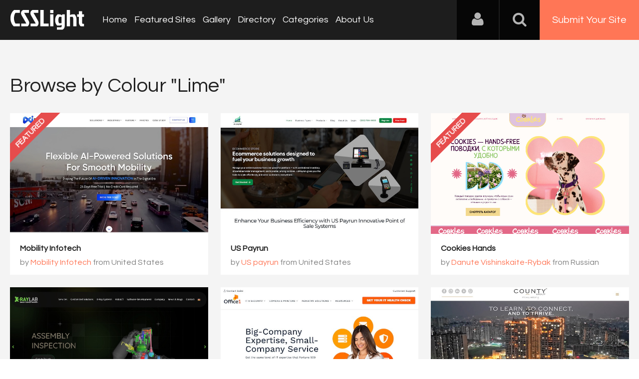

--- FILE ---
content_type: text/html; charset=UTF-8
request_url: https://www.csslight.com/colour/Lime
body_size: 7282
content:
<!DOCTYPE HTML>
<html>
<head>
<meta http-equiv="Content-Type" content="text/html; charset=UTF-8">
<meta name="viewport" content="width=device-width, initial-scale=1.0">
<meta name="msvalidate.01" content="28A272D5BD6F9C75E812A4E7AA7BCBCB" />
<title>CSS Light - Featured Of The Day - Website Awards - CSS Gallery</title>
<meta name="keywords" content="site awards, web awards, inspiration, css gallery, creative design, web designers, design, studios, agencies, usability, best websites, featured of the day, web design awards, freelance" />
<meta name="title" content="CSS Light - Featured Of The Day - Website Awards - CSS Gallery" />
<meta name="description" content="CSS Light is a stunning platform to showcase and promote new talents and trends in the world of designing." />
<meta property="og:url"                content="https://www.csslight.com/colour/Lime" />
<meta property="og:title"              content="CSS Light - Featured Of The Day - Website Awards - CSS Gallery" />
<meta property="og:description"        content="CSS Light is a stunning platform to showcase and promote new talents and trends in the world of designing." />
<meta property="og:image"              content="https://www.csslight.com/application/upload/SeoImage/1-csslight-gallery.png" />

<meta name="twitter:card" content="summary_large_image"/>
<meta name="twitter:description" content="CSS Light is a stunning platform to showcase and promote new talents and trends in the world of designing."/>
<meta name="twitter:title" content="CSS Light - Featured Of The Day - Website Awards - CSS Gallery"/>
<meta name="twitter:site" content="@CssLight"/>
<meta name="twitter:domain" content="CssLight"/>
<meta name="twitter:creator" content="@CssLight"/>
<meta name="twitter:image:src" content="https://www.csslight.com/application/upload/SeoImage/1-csslight-gallery.png" />
<link href='https://fonts.googleapis.com/css?family=Nunito|Questrial' rel='stylesheet' type='text/css'>
<script type='text/javascript' src='https://www.csslight.com/application/assets/public/js/jquery-1.11.1.js'></script>
<script type='text/javascript' src='https://www.csslight.com/application/assets/public/js/jquery.reveal.js'></script>
<script type='text/javascript' src='https://www.csslight.com/application/assets/shared/js/script.js'></script>
<script type='text/javascript' src='https://www.csslight.com/application/assets/public/js/jquery.js'></script>
<script type='text/javascript' src='https://www.csslight.com/application/assets/public/js/jquery_002.js'></script>
<script type='text/javascript' src='https://www.csslight.com/application/assets/public/js/ajaxupload.3.5.js'></script>
<script type='text/javascript' src='https://www.csslight.com/application/assets/public/js/facebook.js'></script>
<script type='text/javascript' src='https://www.csslight.com/application/assets/public/js/google.js'></script>
<script type='text/javascript' src='https://www.csslight.com/application/assets/shared/js/jquery.validationEngine.js'></script>
<script type='text/javascript' src='https://www.csslight.com/application/assets/shared/js/jquery.validationEngine-en.js'></script>
<link type='text/css' rel='stylesheet' href='https://www.csslight.com/application/assets/public/css/style.css' />
<link type='text/css' rel='stylesheet' href='https://www.csslight.com/application/assets/public/css/font-awesome.min.css' />
<link type='text/css' rel='stylesheet' href='https://www.csslight.com/application/assets/shared/css/validationEngine.jquery.css' />
<script src="https://cdn.onesignal.com/sdks/OneSignalSDK.js" async='async'></script>
<script>
    var OneSignal = window.OneSignal || [];
    OneSignal.push(["init", {
      appId: "14ba867b-4d0a-4a52-940c-75d951a851fb",
      autoRegister: true, /* Set to true to automatically prompt visitors */
      subdomainName: 'https://csslight.onesignal.com',   
      notifyButton: {
          enable: true /* Set to false to hide */
      }
    }]);
</script>

<script type="text/javascript">
base_url="https://www.csslight.com/";

$(document).ready(function(){
	
	redirect_url=base_url;
	
	$('#Login').click(function()
	{
		var EmailAddress=$("#EmailAddress").val();
		var Password=$("#Password").val();
		var dataString = 'EmailAddress='+EmailAddress+'&Password='+Password;
		
		if($.trim(EmailAddress).length>0 && $.trim(Password).length>0)
		{
			$.ajax({
			type: "POST",
			url: base_url+"user/login",
			data: dataString,
			dataType: "json",
			cache: false,
			//beforeSend: function(){ $("#login").val('Connecting...');},
			success: function(data){
				if(data.IsValid=="Yes")
				{
					if(data.IsVerify=="Yes")
					{
						if(data.FirstTimeLogin=="Yes")
						{
							window.location.href =base_url+"view_profile"
						}
						else
						{
							window.location.href =redirect_url ;
						}
					}
					else
					{
						$(".LoginError").show();
						$(".LoginError").text('Please verify your account');
					}
					
				}
				else
				{
					$(".LoginError").show();
					$(".LoginError").text('Incorrect E-mail, username or password');
				}
			 }
		  });
		}
		else
		{
			
		}
	});
	
	$('#login_form').validationEngine();
	$('#search_bar').click(function(){
		if($(this).val() == "search")
		{
			$(this).val('');
		}
	});
	$('#search_bar').focusout(function(){
		if($(this).val() == "")
		{
			$(this).val('search');
		}
	});
	var csslight = 1;
	$('.search-icon').on('click', function(event){
			//event.preventDefault();
			toggleSearch();
			$('.nav-bar').removeClass('is-visible');
			$('#nav-icon').removeClass('nav-is-visible');
	});
	$('#nav-icon').on('click', function(event){
			event.preventDefault();
			toggleNavbar();
			$('.search').removeClass('is-visible');
			$('.search-icon').removeClass('search-is-visible');
			
	});
	
	function toggleSearch(type) {
		if(type=="close") {
			$('.search').removeClass('is-visible');
			$('.search-icon').removeClass('search-is-visible');
			$('.site-overlay').removeClass('search-is-visible');
		} else {
			$('.search').toggleClass('is-visible');
			$('.search-icon').toggleClass('search-is-visible');
			$('.site-overlay').toggleClass('search-is-visible');
			if($(window).width() > csslight && $('.search').hasClass('is-visible')) $('.search').find('input[type="search"]').focus();
			($('.search').hasClass('is-visible')) ? $('.site-overlay').addClass('is-visible') : $('.site-overlay').removeClass('is-visible') ;
		}
	}
	function toggleNavbar(type) {
		if(type=="close") {
			$('.nav-bar').removeClass('is-visible');
			$('#nav-icon').removeClass('nav-is-visible');
			$('.site-overlay').removeClass('nav-is-visible');
		} else {
			$('.nav-bar').toggleClass('is-visible');
			$('#nav-icon').toggleClass('nav-is-visible');
			$('.site-overlay').toggleClass('nav-is-visible');
			if($(window).width() > csslight && $('.nav-bar').hasClass('is-visible')) $('.search').find('input[type="search"]').focus();
			($('.nav-bar').hasClass('is-visible')) ? $('.site-overlay').addClass('is-visible') : $('.site-overlay').removeClass('is-visible') ;
		}
	}

	$('.site-overlay').on('click', function(){
		toggleSearch('close')
		toggleNavbar('close')
		$('.site-overlay').removeClass('is-visible');
	});
});


</script>
<!-- <script type="text/javascript" src="http://w.sharethis.com/button/buttons.js"></script>
<script type="text/javascript" src="http://s.sharethis.com/loader.js"></script> -->
<script>
  (function(i,s,o,g,r,a,m){i['GoogleAnalyticsObject']=r;i[r]=i[r]||function(){
  (i[r].q=i[r].q||[]).push(arguments)},i[r].l=1*new Date();a=s.createElement(o),
  m=s.getElementsByTagName(o)[0];a.async=1;a.src=g;m.parentNode.insertBefore(a,m)
  })(window,document,'script','//www.google-analytics.com/analytics.js','ga');

  ga('create', 'UA-33678906-1', 'csslight.com');
  ga('send', 'pageview');


</script>

<!-- BuySellAds Ad Code -->
<script type="text/javascript">
(function(){
  var bsa = document.createElement('script');
     bsa.type = 'text/javascript';
     bsa.async = true;
     bsa.src = '//s3.buysellads.com/ac/bsa.js';
  (document.getElementsByTagName('head')[0]||document.getElementsByTagName('body')[0]).appendChild(bsa);
})();
</script>
<!-- End BuySellAds Ad Code -->


 <script type="text/javascript">
    /* * * CONFIGURATION VARIABLES: EDIT BEFORE PASTING INTO YOUR WEBPAGE * * */
    var disqus_shortname = 'csslight'; // required: replace example with your forum shortname

    /* * * DON'T EDIT BELOW THIS LINE * * */
    (function () {
        var s = document.createElement('script'); s.async = true;
        s.type = 'text/javascript';
        s.src = '//' + disqus_shortname + '.disqus.com/count.js';
        (document.getElementsByTagName('HEAD')[0] || document.getElementsByTagName('BODY')[0]).appendChild(s);
    }());
    </script>
</head>

<body>


<div id="login" class="reveal-modal">
  <h1>Login</h1>
  <div class="login-form">
  	<form action="javascript:;" name="login_form" id="login_form" method="post">
  	<div class="field prepend-icon state-success">
    <input name="EmailAddress" id="EmailAddress" type="text" placeholder="E-mail or username" class="form-input gui-input validate[required]" data-prompt-position="topRight:-100,10">
   </div>
   <div class="field prepend-icon state-success">
    <input name="Password" type="password" id="Password" placeholder="Password" class="form-input gui-input validate[required]" data-prompt-position="topRight:-100,10">
   </div>
   <div class="LoginError"></div>
    <input name="Login" type="submit" value="Login" id="Login" class="btn blue block">
    <div class="row MT10">
      <div class="left">
        <!--<input name="" type="checkbox" value="">
        Remember me-->
        </div>
      <div class="right"><a href="https://www.csslight.com/forgot-password" class="red-text underline">Forgot Password?</a></div>
    </div>
    </form>
  </div>
  <!--<div class="or-line"><span>or</span></div>
  <div class="row login-with">
    <div class="col-6"><a href="javascript:;" onclick="facebookLogin();" class="facebook btn"><i class="fa fa-facebook"></i> Login with Facebook</a></div>
    <div class="col-6"><a href="javascript:;" onclick="googleLogin();"  class="g-plus btn"><i class="fa fa-google-plus"></i> Login with Google</a></div>
  </div>-->
  <div class="register">Not a member yet? <a href="https://www.csslight.com/register" class="blue-text">Register now</a></div> <a class="close-reveal-modal">&#215;</a> </div>
<div class="site-overlay"></div>
<div class="sitecontainer">
<header>
	<div class="logo"><a href="https://www.csslight.com/"><img src="//www.csslight.com/application/assets/public/images/csslight.svg" alt="CSS Light" title="CSS Light" /></a></div>
	<nav class="nav-bar"><ul>
        <li><a href="https://www.csslight.com/">Home</a></li>
        <li><a href="https://www.csslight.com/featured-sites">Featured Sites</a></li>
        <li><a href="https://www.csslight.com/gallery">Gallery</a></li>
        <li><a href="https://www.csslight.com/directory">Directory</a></li>
        <li><a href="https://www.csslight.com/categories">Categories</a></li>
        <li><a href="https://www.csslight.com/about">About Us</a></li>
        <li class="submit-site"><a href="https://www.csslight.com/submitsite">Submit Your Site</a></li>
      </ul></nav>
	<div class="right">
    <div class="user-login"><a href="javascript:;" class="user-login-icon"><i class="fa fa-user"></i></a>
        <ul>
        				 <li><a data-reveal-id="login" href="javascript:;">Login</a></li>
             <li><a href="https://www.csslight.com/register">Register</a></li>
			          
           
        </ul>
    </div>
    <a href="javascript:;" class="search-icon"><i class="fa fa-search"></i><i class="fa fa-times"></i></a><a href="https://www.csslight.com/submitsite" class="btn-submit">Submit Your Site</a>
    <a id="nav-icon" href="javascript:;"><span></span> <span></span> <span></span></a>
    </div>
    <div class="search">
          <form action="https://www.csslight.com/search" method="post">
	          <input name="search_data" id="search_bar" type="text" value="search" class="textfiled" />
	          <button name="submit" type="submit"><i class="fa fa-search"></i></button>
          </form>
        </div>
</header>

  
<script type="text/javascript">
var base_path = "https://www.csslight.com/"; 

function like(e)
{
	
	$.ajax({
		type: 'POST',
		url: base_path + 'user/like',
		data: 'websiteid='+e,
		success:function(response){
			if(response == "voted"){
			}else{
				$('#website_'+e).addClass("Voted");
				$('#VoteCount_'+e).html(response);
				//$('#target'+e).html(response);
				//voteup('target'+e);
				//$('#website_'+e).text(response);
			}
		}
	});
	return false;
}

function getCookie(c_name)
{
	var i,x,y,ARRcookies=document.cookie.split(";");
	for (i=0;i<ARRcookies.length;i++)
	{
	  x=ARRcookies[i].substr(0,ARRcookies[i].indexOf("="));
	  y=ARRcookies[i].substr(ARRcookies[i].indexOf("=")+1);
	  x=x.replace(/^\s+|\s+$/g,"");
	  if (x==c_name)
	  {
	  	return unescape(y);
	  }
	}
}
function setCookie(c_name,value,exdays)
{
	var exdate=new Date();
	exdate.setDate(exdate.getDate() + exdays);
	var c_value=escape(value) + ((exdays==null) ? "" : "; expires="+exdate.toUTCString());
	document.cookie=c_name + "=" + c_value;
}
function voteup(target)
{
	$('#'+target).show();
	$('#'+target).animate({
	    opacity: 0,
	    margin: '-30px 0 0 0'
	  }, 1000, function() {
	   $(this).hide();
	   $(this).css("margin-top","0px").css("opacity","1");;
	  });
} 
</script>
<div class="gray-bg">
    <div class="container latest-gallery">
          <div class="row">
        <div class="col-12">
        <h1>Browse by Colour "Lime"</h1>

        <ul class="featured thumbs gallery-gird" id="thumbs">
                        <li >
        	 	 	          	   				  	<div class="featured-ribbon">
		        		<div class="label">Featured</div>
		       		 </div>
				                    <div class="img"><img src="https://www.csslight.com/application/upload/WebsitePhoto/72307-mobilityinfotech.jpg" alt="Mobility Infotech" />
                  <a href="https://www.csslight.com/website/72307/Mobility-Infotech" class="info"></a>
                  <div class="info-detals">
                  
                  <div class="love">
                  	<span class="like"> <a class="" href="javascript:;" id="website_72307" onclick="like(72307)" title="click to like"><small><i class="fa fa-heart"></i></small></a> 
                  			<span Id="VoteCount_72307">
                  				11                  			</span>
                            </span>
                  </div>
                  <div class="view"><i class="fa fa-eye"></i> 150</div>
                  <div class="link"><a href="https://www.mobilityinfotech.com/" class="go" target="_blank" title="Mobility Infotech"><i class="fa fa-link"></i></a></div>
                  </div>
                  </div>
                   <div class="dec">
                      <h2><a href="https://www.csslight.com/website/72307/Mobility-Infotech" >Mobility Infotech</a></h2>
                      by
                                          <h3><a target="_blank" href="https://www.mobilityinfotech.com/">Mobility Infotech</a>
                                      </h3>
                      from United States </div>
              </li>
                <li >
        	 	 	          	                     <div class="img"><img src="https://www.csslight.com/application/upload/WebsitePhoto/71670-uspayrun.jpg" alt="US Payrun" />
                  <a href="https://www.csslight.com/website/71670/US-Payrun" class="info"></a>
                  <div class="info-detals">
                  
                  <div class="love">
                  	<span class="like"> <a class="" href="javascript:;" id="website_71670" onclick="like(71670)" title="click to like"><small><i class="fa fa-heart"></i></small></a> 
                  			<span Id="VoteCount_71670">
                  				8                  			</span>
                            </span>
                  </div>
                  <div class="view"><i class="fa fa-eye"></i> 99</div>
                  <div class="link"><a href="https://www.uspayrun.com/" class="go" target="_blank" title="US Payrun"><i class="fa fa-link"></i></a></div>
                  </div>
                  </div>
                   <div class="dec">
                      <h2><a href="https://www.csslight.com/website/71670/US-Payrun" >US Payrun</a></h2>
                      by
                                          <h3><a target="_blank" href="https://www.uspayrun.com/">US payrun</a>
                                      </h3>
                      from United States </div>
              </li>
                <li >
        	 	 	          	   				  	<div class="featured-ribbon">
		        		<div class="label">Featured</div>
		       		 </div>
				                    <div class="img"><img src="https://www.csslight.com/application/upload/WebsitePhoto/71602-Cookies-Hands-Free-Dog-Leashes.png" alt="Cookies Hands" />
                  <a href="https://www.csslight.com/website/71602/Cookies-Hands" class="info"></a>
                  <div class="info-detals">
                  
                  <div class="love">
                  	<span class="like"> <a class="" href="javascript:;" id="website_71602" onclick="like(71602)" title="click to like"><small><i class="fa fa-heart"></i></small></a> 
                  			<span Id="VoteCount_71602">
                  				13                  			</span>
                            </span>
                  </div>
                  <div class="view"><i class="fa fa-eye"></i> 254</div>
                  <div class="link"><a href="https://cookiespl.ru" class="go" target="_blank" title="Cookies Hands"><i class="fa fa-link"></i></a></div>
                  </div>
                  </div>
                   <div class="dec">
                      <h2><a href="https://www.csslight.com/website/71602/Cookies-Hands" >Cookies Hands</a></h2>
                      by
                                          <h3><a target="_blank" href="https://danutee.ru">Danute Vishinskaite-Rybak</a>
                                      </h3>
                      from Russian Federation </div>
              </li>
                <li >
        	 	 	          	                     <div class="img"><img src="https://www.csslight.com/application/upload/WebsitePhoto/71178-xray-lab.jpg" alt="XRAY LAB" />
                  <a href="https://www.csslight.com/website/71178/XRAY-LAB" class="info"></a>
                  <div class="info-detals">
                  
                  <div class="love">
                  	<span class="like"> <a class="" href="javascript:;" id="website_71178" onclick="like(71178)" title="click to like"><small><i class="fa fa-heart"></i></small></a> 
                  			<span Id="VoteCount_71178">
                  				6                  			</span>
                            </span>
                  </div>
                  <div class="view"><i class="fa fa-eye"></i> 130</div>
                  <div class="link"><a href="https://xray-lab.com/en/" class="go" target="_blank" title="XRAY LAB"><i class="fa fa-link"></i></a></div>
                  </div>
                  </div>
                   <div class="dec">
                      <h2><a href="https://www.csslight.com/website/71178/XRAY-LAB" >XRAY LAB</a></h2>
                      by
                                          <h3><a target="_blank" href="https://xray-lab.com/en/">Iqra Rehman</a>
                                      </h3>
                      from United States </div>
              </li>
                <li >
        	 	 	          	                     <div class="img"><img src="https://www.csslight.com/application/upload/WebsitePhoto/71087-office1.jpg" alt="Office1" />
                  <a href="https://www.csslight.com/website/71087/Office1" class="info"></a>
                  <div class="info-detals">
                  
                  <div class="love">
                  	<span class="like"> <a class="" href="javascript:;" id="website_71087" onclick="like(71087)" title="click to like"><small><i class="fa fa-heart"></i></small></a> 
                  			<span Id="VoteCount_71087">
                  				14                  			</span>
                            </span>
                  </div>
                  <div class="view"><i class="fa fa-eye"></i> 103</div>
                  <div class="link"><a href="https://www.office1.com/" class="go" target="_blank" title="Office1"><i class="fa fa-link"></i></a></div>
                  </div>
                  </div>
                   <div class="dec">
                      <h2><a href="https://www.csslight.com/website/71087/Office1" >Office1</a></h2>
                      by
                                          <h3><a target="_blank" href="https://www.office1.com/">Office1</a>
                                      </h3>
                      from USA </div>
              </li>
                <li >
        	 	 	          	                     <div class="img"><img src="https://www.csslight.com/application/upload/WebsitePhoto/71085-countygroup.jpg" alt="County Group" />
                  <a href="https://www.csslight.com/website/71085/County-Group" class="info"></a>
                  <div class="info-detals">
                  
                  <div class="love">
                  	<span class="like"> <a class="" href="javascript:;" id="website_71085" onclick="like(71085)" title="click to like"><small><i class="fa fa-heart"></i></small></a> 
                  			<span Id="VoteCount_71085">
                  				6                  			</span>
                            </span>
                  </div>
                  <div class="view"><i class="fa fa-eye"></i> 93</div>
                  <div class="link"><a href="https://www.countygroup.in/" class="go" target="_blank" title="County Group"><i class="fa fa-link"></i></a></div>
                  </div>
                  </div>
                   <div class="dec">
                      <h2><a href="https://www.csslight.com/website/71085/County-Group" >County Group</a></h2>
                      by
                                          <h3><a target="_blank" href="https://www.countygroup.in/">Anamika Kohli</a>
                                      </h3>
                      from India </div>
              </li>
                <li >
        	 	 	          	   				  	<div class="featured-ribbon">
		        		<div class="label">Featured</div>
		       		 </div>
				                    <div class="img"><img src="https://www.csslight.com/application/upload/WebsitePhoto/70917-Marketing-Case-Championship.jpg" alt="Marketing Case Championship" />
                  <a href="https://www.csslight.com/website/70917/Marketing-Case-Championship" class="info"></a>
                  <div class="info-detals">
                  
                  <div class="love">
                  	<span class="like"> <a class="" href="javascript:;" id="website_70917" onclick="like(70917)" title="click to like"><small><i class="fa fa-heart"></i></small></a> 
                  			<span Id="VoteCount_70917">
                  				13                  			</span>
                            </span>
                  </div>
                  <div class="view"><i class="fa fa-eye"></i> 1677</div>
                  <div class="link"><a href="https://lp.muiv.ru/k-mark" class="go" target="_blank" title="Marketing Case Championship"><i class="fa fa-link"></i></a></div>
                  </div>
                  </div>
                   <div class="dec">
                      <h2><a href="https://www.csslight.com/website/70917/Marketing-Case-Championship" >Marketing Case Championship</a></h2>
                      by
                                          <h3><a target="_blank" href="https://experts.tilda.ru/irina_makushenko">Irina Makushenko</a>
                                      </h3>
                      from Kazakhstan </div>
              </li>
                <li >
        	 	 	          	                     <div class="img"><img src="https://www.csslight.com/application/upload/WebsitePhoto/70479-blindsindubai.jpg" alt="Blinds in dubai" />
                  <a href="https://www.csslight.com/website/70479/Blinds-in-dubai" class="info"></a>
                  <div class="info-detals">
                  
                  <div class="love">
                  	<span class="like"> <a class="" href="javascript:;" id="website_70479" onclick="like(70479)" title="click to like"><small><i class="fa fa-heart"></i></small></a> 
                  			<span Id="VoteCount_70479">
                  				12                  			</span>
                            </span>
                  </div>
                  <div class="view"><i class="fa fa-eye"></i> 168</div>
                  <div class="link"><a href="https://blindsindubai.ae/" class="go" target="_blank" title="Blinds in dubai"><i class="fa fa-link"></i></a></div>
                  </div>
                  </div>
                   <div class="dec">
                      <h2><a href="https://www.csslight.com/website/70479/Blinds-in-dubai" >Blinds in dubai</a></h2>
                      by
                                          <h3><a target="_blank" href="https://blindsindubai.ae/">Blinds in Dubai</a>
                                      </h3>
                      from UAE </div>
              </li>
                <li >
        	 	 	          	                     <div class="img"><img src="https://www.csslight.com/application/upload/WebsitePhoto/70421-drpavanyadav.jpg" alt="DrPavanYadav" />
                  <a href="https://www.csslight.com/website/70421/DrPavanYadav" class="info"></a>
                  <div class="info-detals">
                  
                  <div class="love">
                  	<span class="like"> <a class="" href="javascript:;" id="website_70421" onclick="like(70421)" title="click to like"><small><i class="fa fa-heart"></i></small></a> 
                  			<span Id="VoteCount_70421">
                  				16                  			</span>
                            </span>
                  </div>
                  <div class="view"><i class="fa fa-eye"></i> 145</div>
                  <div class="link"><a href="https://www.drpavanyadav.com/" class="go" target="_blank" title="DrPavanYadav"><i class="fa fa-link"></i></a></div>
                  </div>
                  </div>
                   <div class="dec">
                      <h2><a href="https://www.csslight.com/website/70421/DrPavanYadav" >DrPavanYadav</a></h2>
                      by
                                          <h3><a target="_blank" href="https://www.drpavanyadav.com/">DrPavanYadav</a>
                                      </h3>
                      from India </div>
              </li>
                <li >
        	 	 	          	   				  	<div class="featured-ribbon">
		        		<div class="label">Featured</div>
		       		 </div>
				                    <div class="img"><img src="https://www.csslight.com/application/upload/WebsitePhoto/70299-Web-designer-portfolio-website.jpg" alt="Elena Korsak portfolio" />
                  <a href="https://www.csslight.com/website/70299/Elena-Korsak-portfolio" class="info"></a>
                  <div class="info-detals">
                  
                  <div class="love">
                  	<span class="like"> <a class="" href="javascript:;" id="website_70299" onclick="like(70299)" title="click to like"><small><i class="fa fa-heart"></i></small></a> 
                  			<span Id="VoteCount_70299">
                  				16                  			</span>
                            </span>
                  </div>
                  <div class="view"><i class="fa fa-eye"></i> 1368</div>
                  <div class="link"><a href="https://lenakorsak-design.tilda.ws/" class="go" target="_blank" title="Elena Korsak portfolio"><i class="fa fa-link"></i></a></div>
                  </div>
                  </div>
                   <div class="dec">
                      <h2><a href="https://www.csslight.com/website/70299/Elena-Korsak-portfolio" >Elena Korsak portfolio</a></h2>
                      by
                                          <h3><a target="_blank" href="https://lenakorsak-design.tilda.ws/">Elena Korsak</a>
                                      </h3>
                      from Belarus </div>
              </li>
                <li >
        	 	 	          	                     <div class="img"><img src="https://www.csslight.com/application/upload/WebsitePhoto/70097-jnlelectric.jpg" alt="JNL Electric" />
                  <a href="https://www.csslight.com/website/70097/JNL-Electric" class="info"></a>
                  <div class="info-detals">
                  
                  <div class="love">
                  	<span class="like"> <a class="" href="javascript:;" id="website_70097" onclick="like(70097)" title="click to like"><small><i class="fa fa-heart"></i></small></a> 
                  			<span Id="VoteCount_70097">
                  				0                  			</span>
                            </span>
                  </div>
                  <div class="view"><i class="fa fa-eye"></i> 522</div>
                  <div class="link"><a href="https://www.jnlelectric.com/" class="go" target="_blank" title="JNL Electric"><i class="fa fa-link"></i></a></div>
                  </div>
                  </div>
                   <div class="dec">
                      <h2><a href="https://www.csslight.com/website/70097/JNL-Electric" >JNL Electric</a></h2>
                      by
                                          <h3><a target="_blank" href="https://www.jnlelectric.com/">JNL Electric</a>
                                      </h3>
                      from USA </div>
              </li>
                <li >
        	 	 	          	                     <div class="img"><img src="https://www.csslight.com/application/upload/WebsitePhoto/70092-Maxim-AI.png" alt="Maxim AI" />
                  <a href="https://www.csslight.com/website/70092/Maxim-AI" class="info"></a>
                  <div class="info-detals">
                  
                  <div class="love">
                  	<span class="like"> <a class="" href="javascript:;" id="website_70092" onclick="like(70092)" title="click to like"><small><i class="fa fa-heart"></i></small></a> 
                  			<span Id="VoteCount_70092">
                  				0                  			</span>
                            </span>
                  </div>
                  <div class="view"><i class="fa fa-eye"></i> 855</div>
                  <div class="link"><a href="https://www.getmaxim.ai/" class="go" target="_blank" title="Maxim AI"><i class="fa fa-link"></i></a></div>
                  </div>
                  </div>
                   <div class="dec">
                      <h2><a href="https://www.csslight.com/website/70092/Maxim-AI" >Maxim AI</a></h2>
                      by
                                          <h3><a target="_blank" href="https://www.getmaxim.ai/">Vaibhavi Gangwar</a>
                                      </h3>
                      from USA </div>
              </li>
                       
         
        </ul>
        
        <div class="pagenav"><div class="Pagination"><ul><li><a href='javascript:;' class='seleted' rel='noindex, follow'>1</a></li><li><a href="https://www.csslight.com/colour/Lime?&amp;per_page=12"  rel="noindex, follow">2</a></li><li><a href="https://www.csslight.com/colour/Lime?&amp;per_page=24"  rel="noindex, follow">3</a></li><li><a href="https://www.csslight.com/colour/Lime?&amp;per_page=12"  rel="noindex, follow"><strong>Next &raquo;</strong></a></li><li><a href="https://www.csslight.com/colour/Lime?&amp;per_page=792"  rel="noindex, follow"><strong>Last &rsaquo;</strong></a></li></ul></div></div>


 
      </div>
    </div>
  </div>
</div>
  <!-- BuySellAds Zone Code -->
<div class="buy-sell-ads-lg" style="display:none;"><div id="bsap_1308402" class="bsarocks bsap_ebf9a7f5fd60d9d9c548bb07de1ad2e2"></div></div>
<!-- End BuySellAds Zone Code -->
<div class="sponsors">
  <div class="container">
    <div class="row">
      <div class="col-12">
        <div class="big-ads">
          <ul>
                        <li><a href="https://www.elegantseagulls.com/" target="_blank"> <img src="https://www.csslight.com/application/upload/AdvertisementPhoto/26-elegantseagulls.jpg" alt="" title="Elegant Seagulls" /> </a></li>
                        <li><a href="https://topdesignking.com/" target="_blank"> <img src="https://www.csslight.com/application/upload/AdvertisementPhoto/23-top-design-king.png" alt="" title="Top Design King - Website Awards" /> </a></li>
                        <li><a href="https://www.webgallerysubmission.com" target="_blank"> <img src="https://www.csslight.com/application/upload/AdvertisementPhoto/11-web-gallery-submission.jpg" alt="" title="Web Gallery Submission" /> </a></li>
                        <li><a href="http://www.bestcss.in" target="_blank"> <img src="https://www.csslight.com/application/upload/AdvertisementPhoto/3-bestcss.png" alt="" title="bestcss.in CSS Web Gallery  " /> </a></li>
                                   <!--  <li>
            BuySellAds Zone Code -->
<!--<div id="bsap_1305501" class="bsarocks bsap_ebf9a7f5fd60d9d9c548bb07de1ad2e2"></div>
 End BuySellAds Zone Code </li>-->
          </ul>
        </div>
      </div>
    </div>
  </div>
</div>

<footer>
<div class="container">
<div class="row">
	<div class="col-7"><a href="https://www.csslight.com/about">About Us</a>|<a href="https://www.csslight.com/contact">Contact Us</a>| <a href="https://www.csslight.com/contact">Advertising</a>|<a href="https://www.csslight.com/privacy_policy">Privacy Policy</a></div>
    <div class="col-5">
    	<div class="social">
            <a target="_blank" class="facebook" href="http://www.facebook.com/csslight" title="CSS Light on Facebook"><i class="fa fa-facebook"></i></a>
            <a target="_blank" class="twitter" href="https://twitter.com/csslight" title="CSS Light on Twitter"><i class="fa fa-twitter"></i></a>
            <a target="_blank" class="instagram" href="https://www.instagram.com/csslightgallery" rel="publisher" title="CSS Light on Instagram"><i class="fa fa-instagram"></i></a>
            <a target="_blank" class="pinterest" href="https://pinterest.com/csslight/" title="CSS Light on Pinterest"><i class="fa fa-pinterest-p"></i></a>
        </div>
    </div>
</div>

</div>
<div class="row sub-foot">
    <div class="col-12 text-center"> All rights reserved &copy; 2026 CSS Light.com</div>
</div>
</footer>
</div>
</body>
</html>

--- FILE ---
content_type: text/html
request_url: https://content.googleapis.com/static/proxy.html?usegapi=1&jsh=m%3B%2F_%2Fscs%2Fabc-static%2F_%2Fjs%2Fk%3Dgapi.lb.en.2kN9-TZiXrM.O%2Fd%3D1%2Frs%3DAHpOoo_B4hu0FeWRuWHfxnZ3V0WubwN7Qw%2Fm%3D__features__
body_size: -187
content:
<!DOCTYPE html>
<html>
<head>
<title></title>
<meta http-equiv="X-UA-Compatible" content="IE=edge" />
<script nonce="dcSJ5uQQftu2XQLkESvx-A">
  window['startup'] = function() {
    googleapis.server.init();
  };
</script>
<script src="https://apis.google.com/js/googleapis.proxy.js?onload=startup" async defer nonce="dcSJ5uQQftu2XQLkESvx-A"></script>
</head>
<body>
</body>
</html>
